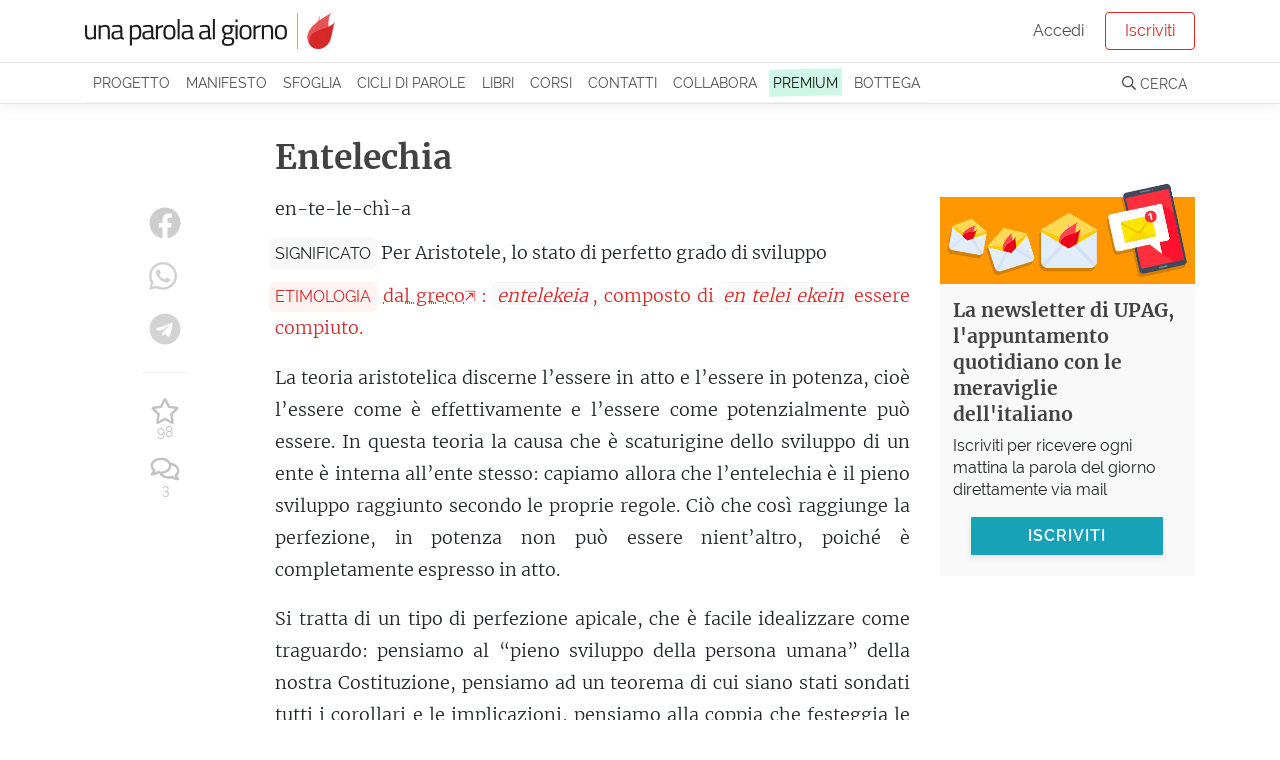

--- FILE ---
content_type: text/html; charset=utf-8
request_url: https://unaparolaalgiorno.it/significato/entelechia
body_size: 5238
content:
<!doctype html>
<html data-n-head-ssr lang="it" data-n-head="%7B%22lang%22:%7B%22ssr%22:%22it%22%7D%7D">
  <head >
    <meta data-n-head="ssr" charset="utf-8"><meta data-n-head="ssr" name="viewport" content="width=device-width, initial-scale=1"><meta data-n-head="ssr" name="theme-color" content="#d92929"><meta data-n-head="ssr" property="fb:app_id" content="136467126379360"><meta data-n-head="ssr" name="google-site-verification" content="KY0zj30OJP-2A89MFPvIj_RrTR9J0h11RoE0JMQu37E"><meta data-n-head="ssr" name="description" data-hid="description" content="Entelechia - Per Aristotele, lo stato di perfetto grado di sviluppo. Etimo: dal greco: [entelekeia], composto di [en telei ekein] essere compiuto. La…"><meta data-n-head="ssr" property="og:title" content="Entelechia, etimologia e significato"><meta data-n-head="ssr" property="og:description" content="Entelechia - Per Aristotele, lo stato di perfetto grado di sviluppo. Etimo: dal greco: [entelekeia], composto di [en telei ekein] essere compiuto. La…"><meta data-n-head="ssr" property="og:type" content="article"><meta data-n-head="ssr" property="og:site_name" content="Una parola al giorno"><meta data-n-head="ssr" property="og:image" content="https://images.weserv.nl/?url=https://v3.unaparolaalgiorno.it/api/words/socialImage/entelechia&amp;fit=cover&amp;w=1200&amp;h=800"><meta data-n-head="ssr" property="og:url" content="https://unaparolaalgiorno.it/significato/entelechia"><title>Entelechia, etimologia e significato - Una parola al giorno</title><link data-n-head="ssr" rel="icon" type="image/x-icon" href="/favicon.png"><link data-n-head="ssr" rel="canonical" href="https://unaparolaalgiorno.it/significato/entelechia"><link data-n-head="ssr" rel="amphtml" href="https://unaparolaalgiorno.it/amp/significato/entelechia"><script data-n-head="ssr" src="https://kit.fontawesome.com/deed23c214.js" crossorigin="anonymous" type="83f932cfa1d0733a0aaa8819-text/javascript"></script><script data-n-head="ssr" data-hid="nuxt-jsonld--7e336349" type="application/ld+json">{"@context":"http://schema.org","@type":"Article","dateModified":"2025-06-03T23:04:19","datePublished":"2013-02-01","headline":"Entelechia","description":"Per Aristotele, lo stato di perfetto grado di sviluppo. \n<br>La teoria aristotelica discerne l’essere in atto e l’essere in potenza, cioè l’essere come è effettivamente e l’essere come potenzialmente può essere. In questa teoria la causa che è scaturigine dello sviluppo di un ente è interna…","mainEntityOfPage":"https://unaparolaalgiorno.it/significato/entelechia","image":["https://images.weserv.nl/?url=https://v3.unaparolaalgiorno.it/api/words/socialImage/entelechia&fit=cover&w=1200&h=800","https://images.weserv.nl/?url=https://v3.unaparolaalgiorno.it/api/words/socialImage/entelechia&fit=cover&w=1200&h=675","https://images.weserv.nl/?url=https://v3.unaparolaalgiorno.it/api/words/socialImage/entelechia&fit=cover&w=1200&h=1200"],"author":{"@type":"Person","name":"Una parola al giorno"},"publisher":{"@type":"Organization","logo":{"@type":"ImageObject","height":119,"url":"https://v3.unaparolaalgiorno.it/img/Logo.png","width":827},"name":"Una parola al giorno"}}</script><link rel="preload" href="/_nuxt/07949e7.js" as="script"><link rel="preload" href="/_nuxt/e0e758b.js" as="script"><link rel="preload" href="/_nuxt/0e38e79.js" as="script"><link rel="preload" href="/_nuxt/css/6f526c4.css" as="style"><link rel="preload" href="/_nuxt/c14a8b7.js" as="script"><link rel="preload" href="/_nuxt/4a5a9a0.js" as="script"><link rel="stylesheet" href="/_nuxt/css/6f526c4.css">
  <link rel="preload" href="https://unaparolaalgiorno.it/fonts/merriweather-v21-latin-300.woff2" crossorigin="anonymous" as="font" type="font/woff2"><link rel="preload" href="https://unaparolaalgiorno.it/fonts/raleway-v14-latin-regular.woff2" crossorigin="anonymous" as="font" type="font/woff2"><style type="text/css">
@font-face{font-family:Raleway;font-style:normal;font-weight:400;font-display:optional;src:local('Raleway'),local('Raleway-Regular'),url(https://unaparolaalgiorno.it/fonts/raleway-v14-latin-regular.woff2) format('woff2'),url(https://unaparolaalgiorno.it/fonts/raleway-v14-latin-regular.woff) format('woff')}

@font-face{font-family:Merriweather;font-style:normal;font-weight:300;font-display:optional;src:local('Merriweather Light'),local('Merriweather-Light'),url(https://unaparolaalgiorno.it/fonts/merriweather-v21-latin-300.woff2) format('woff2'),url(https://unaparolaalgiorno.it/fonts/merriweather-v21-latin-300.woff) format('woff')}

@font-face{font-family:'DM Serif Display';font-style:normal;font-weight:400;font-display:swap;src:local('DM Serif Display Regular'),local('DMSerifDisplay-Regular'),url(https://unaparolaalgiorno.it/fonts/dm-serif-display-v4-latin-regular.woff2) format('woff2'),url(https://unaparolaalgiorno.it/fonts/dm-serif-display-v4-latin-regular.woff) format('woff')}

@font-face{font-family:Merriweather;font-style:normal;font-weight:700;font-display:swap;src:local('Merriweather Bold'),local('Merriweather-Bold'),url(https://unaparolaalgiorno.it/fonts/merriweather-v21-latin-700.woff2) format('woff2'),url(https://unaparolaalgiorno.it/fonts/merriweather-v21-latin-700.woff) format('woff')}

@font-face{font-family:Raleway;font-style:normal;font-weight:600;font-display:swap;src:local('Raleway SemiBold'),local('Raleway-SemiBold'),url(https://unaparolaalgiorno.it/fonts/raleway-v14-latin-600.woff2) format('woff2'),url(https://unaparolaalgiorno.it/fonts/raleway-v14-latin-600.woff) format('woff')}

body{font-family: Raleway, "Trebuchet ms", Helvetica Neue, Arial, Helvetica, sans-serif;font-weight: 400;}
h1,h2,h3{font-family: "Merriweather", "Georgia", serif;font-weight: 600;}
article .content p {font-family: "Merriweather", "Georgia", serif; font-size: 16px;}
@media only screen and (min-width: 992px) {article .content p {font-size: 18px;}}
</style></head>
  <body >
    <div data-server-rendered="true" id="__nuxt"><div id="__layout"><div id="layout-default"><div style="height:px;"><div class="headroom" style="position:relative;top:0;left:0;right:0;z-index:999;"><div id="navbar-wrapper"><nav id="navbar-main" class="navbar navbar-light navbar-expand-lg"><div class="container"><a href="/" target="_self" class="navbar-brand nuxt-link-exact-active nuxt-link-active nuxt-link-active"><img id="logo" src="/_nuxt/img/Logo.0d34260.png" alt="Una parola al giorno" width="500" height="72" style="max-width:250px;height:auto;"></a> <!----></div></nav> <nav id="navbar-secondary" class="navbar navbar-light navbar-expand-lg"><div class="container"><div id="nav_collapse" class="navbar-collapse collapse" style="display:none;"><ul class="navbar-nav"><!----> <li class="nav-item"><a href="/progetto" class="nav-link">
                Progetto
              </a></li> <li class="nav-item"><a href="/manifesto" class="nav-link">
                Manifesto
              </a></li> <li class="nav-item"><a href="/sfoglia" class="nav-link">
                Sfoglia
              </a></li> <li class="nav-item"><a href="/collaborazioni" class="nav-link">
                Cicli di parole
              </a></li> <li class="nav-item"><a href="/pubblicazioni" class="nav-link">
                Libri
              </a></li> <li class="nav-item"><a href="/corsi/lo-sviluppo-linguistico-1" class="nav-link">
                Corsi
              </a></li> <li class="nav-item"><a href="/contatti" class="nav-link">
                Contatti
              </a></li> <li class="nav-item"><a href="/collabora" class="nav-link">
                Collabora
              </a></li> <li class="nav-item"><a href="/premium" class="nav-link"><span class="sketch-highlight">
                  PREMIUM
                </span></a></li> <li class="nav-item"><a href="https://bottega.upag.it/" class="bottega-item nav-link">
                Bottega
              </a></li></ul> <!----></div></div></nav> <!----> <!----> <!----> <!----> <!----></div></div></div> <notifications></notifications> <div id="layout-wrapper"><div class="nuxt-container"><article class="word container py-4"><div class="row"><div class="col col-md-10 offset-md-1 col-lg-8 offset-lg-2"><h1>
            Entelechia
           <!----></h1></div></div> <div class="row"><div class="col col-12 col-md-10 offset-md-1 col-lg-7 offset-lg-0"><div class="content"><!----> <!----> <p class="word-sillabe">
            en-te-le-chì-a
          </p> <p class="word-significato with-label"><span class="crit-ss">Significato</span> <span>Per Aristotele, lo stato di perfetto grado di sviluppo</span></p> <p class="word-etimo with-label" style="color:#d92929;"><span class="crit-ss" style="color:#d92929;background-color:rgba(255, 195, 188, 0.2);">
              Etimologia
            </span> <span><a href="https://unaparolaalgiorno.it/articoli/le-famiglie-delle-parole/che-cosa-si-puo-intendere-quando-diciamo-che-una-parola-viene-dal-greco-22" class="related-article" style="text-decoration-color: #d92929;color: #d92929">dal greco</a>: <i>entelekeia</i>, composto di <i>en telei ekein</i> essere compiuto.</span></p> <!----> <!----> <!----> <div class="word-commento"><p>La teoria aristotelica discerne l’essere in atto e l’essere in potenza, cioè l’essere come è effettivamente e l’essere come potenzialmente può essere. In questa teoria la causa che è scaturigine dello sviluppo di un ente è interna all’ente stesso: capiamo allora che l’entelechia è il pieno sviluppo raggiunto secondo le proprie regole. Ciò che così raggiunge la perfezione, in potenza non può essere nient’altro, poiché è completamente espresso in atto.</p> <p>Si tratta di un tipo di perfezione apicale, che è facile idealizzare come traguardo: pensiamo al “pieno sviluppo della persona umana” della nostra Costituzione, pensiamo ad un teorema di cui siano stati sondati tutti i corollari e le implicazioni, pensiamo alla coppia che festeggia le nozze di diamante. L’entelechia è la realizzazione completa di un principio organico, l’irraggiungibile massima espressione di un’identità.</p> <p>Non capiterà spesso di usare o sentire questa parola, ma il concetto che significa è davvero poderoso.</p></div> <!----> <p class="word-datapub">
            Parola pubblicata il
            01 Febbraio 2013
            <!----></p> <!----> <!----> <div class="social-share-container"><!----></div></div> <!----> <!----></div> <div class="col col-12 col-md-10 offset-md-1 col-lg-2 offset-lg-0 order-first"><div class="social-share-container"><!----></div></div> <div class="col col-12 col-lg-3"><!----></div></div></article> <!----> <div id="comments-container"><!----></div> <!----> <!----></div> <!----> <section id="footer-wrapper" data-nosnippet=""><footer id="footer"><div class="container"><div class="row"><div class="col-sm-3"><div class="footer-title">UPAG</div> <a href="/progetto">
            Il progetto
          </a> <a href="/manifesto">
            Manifesto
          </a> <a href="/chi-siamo">
            Chi siamo
          </a> <a href="/percorsi">
            Percorsi di parole
          </a> <a href="/faq">
            FAQ - Domande e risposte
          </a> <a href="/articoli">
            Articoli
          </a></div> <div class="col-sm-3"><div class="footer-title">Partecipa</div> <a href="/contatti">
            Contattaci / Proponi
          </a> <a href="/collabora">
            Collabora
          </a> <a href="/quiz">Quiz</a> <a href="/studenti-insegnanti">
            Studenti e insegnanti
          </a> <a href="/esplora">
            Mappa delle parole
          </a></div> <div class="col-sm-3"><div class="footer-title">Seguici</div> <a href="/login">Iscriviti</a> <a href="https://www.facebook.com/unaparolaalgiorno.it/" rel="noreferrer nofollow" target="_blank">
            Facebook
          </a> <a href="https://www.instagram.com/unaparolaalgiorno_it/" rel="noreferrer nofollow" target="_blank">
            Instagram
          </a> <a href="/podcast">Podcast</a> <a href="https://www.amazon.it/dp/B0868TKCWB/" rel="noreferrer nofollow" target="_blank">
            Alexa
          </a></div> <div class="col-sm-3"><div class="footer-title">Note legali</div> <a href="/condizioni">
            Condizioni - Termini di servizio
          </a> <a href="/cookies">
            Cookie policy
          </a> <a href="https://www.iubenda.com/privacy-policy/200590" rel="noreferrer nofollow" target="_blank">
            Privacy policy
          </a></div></div></div></footer> <footer id="footer-2"><p class="container">
      Le parole pubblicate su questo sito sono distribuite con Licenza
      <a rel="license nofollow" href="https://creativecommons.org/licenses/by-nc-sa/4.0/deed.it">
        Creative Commons Attribuzione - Non commerciale - Condividi allo
        stesso modo 4.0
      </a>
      .
    </p> <p class="container">
      UPAG SRLS - Via Europa 199, Vaglia (FI) 50036 - P.IVA 06890420489 - REA:
      FI-664147 - ISSN 2704-727X
    </p></footer></section></div></div></div></div><script type="83f932cfa1d0733a0aaa8819-text/javascript">window.__NUXT__=(function(a,b,c,d,e,f,g){c.id=1019;c.parola="Entelechia";c.sillabe="en-te-le-chì-a";c.significato="Per Aristotele, lo stato di perfetto grado di sviluppo";c.etimo="dal greco: [entelekeia], composto di [en telei ekein] essere compiuto.";c.commento="\u003Cp\u003ELa teoria aristotelica discerne l’essere in atto e l’essere in potenza, cioè l’essere come è effettivamente e l’essere come potenzialmente può essere. In questa teoria la causa che è scaturigine dello sviluppo di un ente è interna all’ente stesso: capiamo allora che l’entelechia è il pieno sviluppo raggiunto secondo le proprie regole. Ciò che così raggiunge la perfezione, in potenza non può essere nient’altro, poiché è completamente espresso in atto.\u003C\u002Fp\u003E\n\u003Cp\u003ESi tratta di un tipo di perfezione apicale, che è facile idealizzare come traguardo: pensiamo al “pieno sviluppo della persona umana” della nostra Costituzione, pensiamo ad un teorema di cui siano stati sondati tutti i corollari e le implicazioni, pensiamo alla coppia che festeggia le nozze di diamante. L’entelechia è la realizzazione completa di un principio organico, l’irraggiungibile massima espressione di un’identità.\u003C\u002Fp\u003E\n\u003Cp\u003ENon capiterà spesso di usare o sentire questa parola, ma il concetto che significa è davvero poderoso.\u003C\u002Fp\u003E";c.in_breve="";c.esempi=a;c.url_parola="entelechia";c.data_pubblicazione="2013-02-01";c.favorites_count=98;c.comments_count=3;c.is_old=b;c.instagram=b;c.podcast=b;c.modified="2025-06-03T23:04:19";c.relatedWords=[];c.relatedArticles={etimo:[{search:"dal greco",field:"etimo",articolo:{id:d,category_id:d,titolo:"Che cosa si può intendere quando diciamo che una parola ‘viene dal greco’?",sottotitolo:"La strana situazione di una lingua straniera che ha influenzato la nostra da prima della sua nascita fino ad oggi (con un buco in mezzo).",image_url:f,category:{id:d,slug:"le-famiglie-delle-parole",absolute_url:"https:\u002F\u002Funaparolaalgiorno.it\u002Farticoli\u002Fle-famiglie-delle-parole"},slugId:"che-cosa-si-puo-intendere-quando-diciamo-che-una-parola-viene-dal-greco-22",image_full_url:f,image_preview_url:"https:\u002F\u002Fimages.weserv.nl\u002F?url=https:\u002F\u002Fv3.unaparolaalgiorno.it\u002Fuploads\u002Fa\u002F2020\u002Ftemple-4570359.jpg&w=600",absolute_url:"https:\u002F\u002Funaparolaalgiorno.it\u002Farticoli\u002Fle-famiglie-delle-parole\u002Fche-cosa-si-puo-intendere-quando-diciamo-che-una-parola-viene-dal-greco-22",image_w:a,image_h:a}}]};c.read_time_ms=28330;c.accent_color="#d92929";c.meta_description="Entelechia - Per Aristotele, lo stato di perfetto grado di sviluppo. Etimo: dal greco: [entelekeia], composto di [en telei ekein] essere compiuto. La…";c.image=a;c.is_hydrated=a;c.preview="Per Aristotele, lo stato di perfetto grado di sviluppo. \n\u003Cbr\u003ELa teoria aristotelica discerne l’essere in atto e l’essere in potenza, cioè l’essere come è effettivamente e l’essere come potenzialmente può essere. In questa teoria la causa che è scaturigine dello sviluppo di un ente è interna…";return {layout:e,data:[{}],fetch:{},error:a,state:{home:a,gdpr:a,displayBanner:a,loginModalAction:"signup",loginReason:e,loginExpired:a,displayLoginExpired:b,profiloUser:a,profiloLookups:a,idInvito:a,Alerts:{alertGroups:[],loading:b,error:b},Articles:{pagination:{page:a,pagesCount:a},articlesIndex:[],categories:[],category:a,currentDataHash:a,article:a,loading:b,error:a},Authors:{authors:[],author:a,error:a},Collaborations:{collaborations:[],collaboration:a,error:a},Comments:{comments:[],loadedComments:b,loading:b,edit:a,showAll:b,error:a,replyTo:a},DailyQuizzes:{current:a,stats:a,recent:a,loading:b,error:b},Messages:{messagesIndex:[],messages:[],loading:b,messageThread:a,error:b},Modals:{open:a},Pages:{page:a,loading:b,error:a},Quizzes:{quizzes:[],quiz:a,question:a,progress:a,answers:a,correctCount:a,loading:b,error:b},WordPaths:{wordPaths:[],wordPath:a,error:a},Words:{page:a,wordsIndex:[],words:[c],loading:b,fullWordInfo:c,word:c,card:a,firstIdle:b,nextWords:[],nextArticles:[],error:a},auth:{user:a,loggedIn:b,strategy:"facebook"}},serverRendered:true,routePath:"\u002Fsignificato\u002Fentelechia",config:{isDev:b,commit:void 0,baseApiUrl:"https:\u002F\u002Fv3.unaparolaalgiorno.it\u002Fapi",baseUrl:g,frontEndUrl:"https:\u002F\u002Funaparolaalgiorno.it",backEndUrl:g,bottegaUrl:"https:\u002F\u002Fbottega.upag.it",potusUrl:"https:\u002F\u002Fpotus.unaparolaalgiorno.it",_app:{basePath:"\u002F",assetsPath:"\u002F_nuxt\u002F",cdnURL:a}}}}(null,false,{},22,"default","https:\u002F\u002Fv3.unaparolaalgiorno.it\u002Fuploads\u002Fa\u002F2020\u002Ftemple-4570359.jpg","https:\u002F\u002Fv3.unaparolaalgiorno.it"));</script><script src="/_nuxt/07949e7.js" defer type="83f932cfa1d0733a0aaa8819-text/javascript"></script><script src="/_nuxt/4a5a9a0.js" defer type="83f932cfa1d0733a0aaa8819-text/javascript"></script><script src="/_nuxt/e0e758b.js" defer type="83f932cfa1d0733a0aaa8819-text/javascript"></script><script src="/_nuxt/0e38e79.js" defer type="83f932cfa1d0733a0aaa8819-text/javascript"></script><script src="/_nuxt/c14a8b7.js" defer type="83f932cfa1d0733a0aaa8819-text/javascript"></script>
  <script src="/cdn-cgi/scripts/7d0fa10a/cloudflare-static/rocket-loader.min.js" data-cf-settings="83f932cfa1d0733a0aaa8819-|49" defer></script><script defer src="https://static.cloudflareinsights.com/beacon.min.js/vcd15cbe7772f49c399c6a5babf22c1241717689176015" integrity="sha512-ZpsOmlRQV6y907TI0dKBHq9Md29nnaEIPlkf84rnaERnq6zvWvPUqr2ft8M1aS28oN72PdrCzSjY4U6VaAw1EQ==" data-cf-beacon='{"version":"2024.11.0","token":"8dcd25c99b7c48d89b20abccc481fad1","server_timing":{"name":{"cfCacheStatus":true,"cfEdge":true,"cfExtPri":true,"cfL4":true,"cfOrigin":true,"cfSpeedBrain":true},"location_startswith":null}}' crossorigin="anonymous"></script>
<script>(function(){function c(){var b=a.contentDocument||a.contentWindow.document;if(b){var d=b.createElement('script');d.innerHTML="window.__CF$cv$params={r:'9c6e02be6a7cb86e',t:'MTc2OTkxMjg1Nw=='};var a=document.createElement('script');a.src='/cdn-cgi/challenge-platform/scripts/jsd/main.js';document.getElementsByTagName('head')[0].appendChild(a);";b.getElementsByTagName('head')[0].appendChild(d)}}if(document.body){var a=document.createElement('iframe');a.height=1;a.width=1;a.style.position='absolute';a.style.top=0;a.style.left=0;a.style.border='none';a.style.visibility='hidden';document.body.appendChild(a);if('loading'!==document.readyState)c();else if(window.addEventListener)document.addEventListener('DOMContentLoaded',c);else{var e=document.onreadystatechange||function(){};document.onreadystatechange=function(b){e(b);'loading'!==document.readyState&&(document.onreadystatechange=e,c())}}}})();</script></body>
</html>


--- FILE ---
content_type: application/javascript; charset=UTF-8
request_url: https://unaparolaalgiorno.it/_nuxt/4a5a9a0.js
body_size: 6374
content:
(window.webpackJsonp=window.webpackJsonp||[]).push([[69],{325:function(t,e,r){"use strict";r.d(e,"b",(function(){return l})),r.d(e,"c",(function(){return c})),r.d(e,"e",(function(){return d})),r.d(e,"f",(function(){return h})),r.d(e,"d",(function(){return m})),r.d(e,"a",(function(){return v}));r(76),r(223),r(161),r(12),r(224),r(26),r(50),r(226),r(59),r(75);var o=function(){var t=arguments.length>0&&void 0!==arguments[0]&&arguments[0];return t?/<a href=["|']@(\w+)["|']>([^<]+)<\/a>/gi:/<a href=["|']@(\w+)["|']>([^<]+)<\/a>/i},n=function(t){return t.toLowerCase().normalize("NFD").replace(/[\u0300-\u036F]/g,"")},l=function(t,e,r){var l=arguments.length>3&&void 0!==arguments[3]?arguments[3]:[],c=o(!0),d=!1;return e.replace(c,(function(e,o,c){if(d){var h=c;c=o,o=n((h||c).replace(">",""))}var m,v=o+"-"+Math.random().toString(16).substring(2,6),w=l.length>0&&l.find((function(t){return t.slug===o})),f="",_="nuxt-link";if(w){var y=w.preview.replace(/<br>|"|\n/g," ");f='data-parola="'.concat(w.parola,'" data-preview="').concat(y,'" data-slug="').concat(o,'"'),_="a",m='href="'.concat(t+"/significato/"+o,'"')}else m=":to=\"{ name: 'significato-slug', params: { slug: '".concat(o,"' } }\"");return"<".concat(_,' id="').concat(v,'" ').concat(m," :style=\"{ 'text-decoration-color': '").concat(r,'\' }" class="linked-word" ').concat(f,">").concat(c,"</").concat(_,">")}))},c=function(t){return t.replace(/(\[[^[\]]+\])/g,(function(t){return"<i>"+t.replace(/\]/g,"").replace(/\[/g,"")+"</i>"}))},d=function(t){return t.replace(/<img .+(style=".*")/g,(function(t,sub){var e=sub.match(/.*height:(\d+)px.*width:(\d+)px.*/);return e?t.replace(sub,'height="'.concat(e[1],'" width="').concat(e[2],'"')):t}))},h=function(t){var e=!(arguments.length>1&&void 0!==arguments[1])||arguments[1],a="àáâäæãåāăąçćčđďèéêëēėęěğǵḧîïíīįìłḿñńǹňôöòóœøōõṕŕřßśšşșťțûüùúūǘůűųẃẍÿýžźż·/_,:;",b="aaaaaaaaaacccddeeeeeeeegghiiiiiilmnnnnooooooooprrsssssttuuuuuuuuuwxyyzzz------",p=new RegExp(a.split("").join("|"),"g"),r=t.toString().toLowerCase().replace(/\s+/g,"-").replace(p,(function(t){return b.charAt(a.indexOf(t))})).replace(/&/g,"-and-").replace(/[^\w-]+/g,"").replace(/--+/g,"-").replace(/^-+/,"").replace(/-+$/,"");return e?r:r.replace("-","")},m=function(){window.$nuxt.$route.query._et&&setTimeout((function(){var t=Object.assign({},window.$nuxt.$route.query);delete t._et,window.$nuxt.$router.replace({query:t})}),1e3)},v=function(t){var e=document.getElementById("masonry");if(e){for(var r=parseInt(window.getComputedStyle(e).getPropertyValue("grid-row-gap")),o=parseInt(window.getComputedStyle(e).getPropertyValue("grid-auto-rows")),n=document.getElementsByClassName("item"),i=0;i<n.length;i++){var l=n[i],c=Math.ceil((l.querySelector(".card").getBoundingClientRect().height+r)/(o+r));l.style.gridRowEnd="span "+c,i>=t&&(l.style.opacity=1,l.style.transitionDelay=String((i-t)/16)+"s")}return n.length}}},677:function(t,e,r){"use strict";r.r(e);var o=r(10),n=r(2),l=(r(17),r(12),r(27),r(30),r(35),r(36),r(25),r(26),r(50),r(41),r(59),r(163),r(20),r(42),r(75),r(1)),c=r.n(l),d=r(28),h=r(72),m=r(120),v=r.n(m),w=r(166),f=r.n(w),_=r(325);function y(t,e){var r=Object.keys(t);if(Object.getOwnPropertySymbols){var o=Object.getOwnPropertySymbols(t);e&&(o=o.filter((function(e){return Object.getOwnPropertyDescriptor(t,e).enumerable}))),r.push.apply(r,o)}return r}function x(t){for(var e=1;e<arguments.length;e++){var r=null!=arguments[e]?arguments[e]:{};e%2?y(Object(r),!0).forEach((function(e){Object(o.a)(t,e,r[e])})):Object.getOwnPropertyDescriptors?Object.defineProperties(t,Object.getOwnPropertyDescriptors(r)):y(Object(r)).forEach((function(e){Object.defineProperty(t,e,Object.getOwnPropertyDescriptor(r,e))}))}return t}var O={components:{LazyHydrate:h.a,Loading:function(){return r.e(0).then(r.bind(null,343))},Modal:function(){return r.e(2).then(r.bind(null,680))},ErrorMessage:function(){return r.e(1).then(r.bind(null,372))},NewsletterBox:function(){return r.e(93).then(r.bind(null,684))},SocialShare:function(){return r.e(3).then(r.bind(null,615))},NextWordsBox:function(){return r.e(83).then(r.bind(null,685))},DailyQuizBox:function(){return r.e(86).then(r.bind(null,686))},ProcessedComment:function(){return r.e(98).then(r.bind(null,457))},Comments:function(){return Promise.all([r.e(9),r.e(11)]).then(r.bind(null,687))}},beforeRouteEnter:function(t,e,r){r(function(){var e=Object(n.a)(regeneratorRuntime.mark((function e(r){return regeneratorRuntime.wrap((function(e){for(;;)switch(e.prev=e.next){case 0:return e.next=2,r.$store.dispatch("Words/get",{slug:t.params.slug});case 2:setTimeout((function(){return r.$store.dispatch("Words/hydrate",{readMore:t.query.rm})}),300);case 3:case"end":return e.stop()}}),e)})));return function(t){return e.apply(this,arguments)}}())},beforeRouteUpdate:function(t,e,r){var o=this;return Object(n.a)(regeneratorRuntime.mark((function n(){return regeneratorRuntime.wrap((function(n){for(;;)switch(n.prev=n.next){case 0:return o.clean(),n.next=3,o.$store.dispatch("Words/get",{slug:t.params.slug});case 3:o.onMountOrUpdate(),setTimeout((function(){return o.$store.dispatch("Words/hydrate",{linkedWord:e.params.slug})}),300),r();case 6:case"end":return n.stop()}}),n)})))()},beforeRouteLeave:function(t,e,r){this.leaving=!0,this.clean(),r()},middleware:function(t){var e=t.app,r=t.redirect,o=Object(_.f)(e.context.route.params.slug,!1);o!==e.context.route.params.slug&&r(301,e.context.route.path.replace(e.context.route.params.slug,o))},props:{slug:{type:String,default:""}},data:function(){return{loaded:!1,leaving:!1,adsOn:!1,nextBoxVisible:!1,intersectionOptions:{root:null,rootMargin:"-200px 0px 0px 0px",threshold:[0,1]}}},serverPrefetch:function(){return this.$store.dispatch("Words/get",{slug:this.$route.params.slug})},head:function(){return this.word?{title:this.titleForLayout,meta:[{name:"description",hid:"description",content:this.word.meta_description},{property:"og:title",content:this.titleForLayout},{property:"og:description",content:this.word.meta_description},{property:"og:type",content:"article"},{property:"og:site_name",content:"Una parola al giorno"},{property:"og:image",content:this.baseImageUrl+"&w=1200&h=800"},{property:"og:url",content:this.absoluteUrl}],link:[{rel:"canonical",href:this.absoluteUrl},{rel:"amphtml",href:this.absoluteUrlAmp}]}:{}},computed:x(x({etimoHtml:function(){var t=this,e=Object(_.c)(this.word.etimo);return this.word.relatedArticles&&this.word.relatedArticles.etimo&&this.word.relatedArticles.etimo.length&&this.word.relatedArticles.etimo.forEach((function(r){e=e.replace(r.search,'<a href="'+r.articolo.absolute_url+'" class="related-article" style="text-decoration-color: '+t.word.accent_color+";color: "+t.word.accent_color+'">'+r.search+"</a>")})),e},esempiProcessed:function(){if(this.word.esempi)return this.word.esempi.split("\n")},absoluteUrl:function(){return"https://unaparolaalgiorno.it/significato/"+this.word.url_parola},absoluteUrlAmp:function(){return"https://unaparolaalgiorno.it/amp/significato/"+this.word.url_parola},titleForLayout:function(){return this.word.parola+", etimologia e significato"},displayOldWordAction:function(){return this.displayOldWordDisclaimer?"nascondi":"mostra"},adType:function(){return Date.now()%5==0?"in-article":"normal"},backendEditUrl:function(){return this.$config.potusUrl+"/words/edit?id="+this.word.id},isOld:function(){return this.word.is_old},isHydrated:function(){return this.word&&this.word.is_hydrated},isModalCardPreviewOpen:function(){return this.$store.getters["Modals/getById"]("modal-card-preview")},baseImageUrl:function(){return"https://images.weserv.nl/?url=https://v3.unaparolaalgiorno.it/api/words/socialImage/"+this.word.url_parola+"&fit=cover"},autoriDisplay:function(){if(this.word.autori)return"• di "+this.word.autori}},Object(d.c)("Words",["word","card","loading","error","firstIdle"])),Object(d.b)(["isAuthenticated","loggedUser","isAdmin","displayOldWordDisclaimer","hasAcceptedGDPR"])),watch:{hasAcceptedGDPR:function(){this.hasAcceptedGDPR&&this.enableAds()}},mounted:function(){var t=this;this.onMountOrUpdate(),Object(_.d)(),this.$nextTick((function(){t.enablePreviewInteraction()})),this.setupCopyHook()},methods:{enablePreviewInteraction:function(){var t=window.innerWidth||document.documentElement.clientWidth||document.body.clientWidth;window.WORD_POPOVER_ENABLED=!1,t<900?document.addEventListener("click",this.previewLinkHandler,!1):(window.addEventListener("mouseover",this.onFirstHover,!1),document.addEventListener("click",this.nuxtLinkHandler,!1))},onFirstHover:function(){var t=this;return Object(n.a)(regeneratorRuntime.mark((function e(){return regeneratorRuntime.wrap((function(e){for(;;)switch(e.prev=e.next){case 0:return window.WORD_POPOVER_ENABLED=!0,window.removeEventListener("mouseover",t.onFirstHover,!1),e.prev=2,e.next=5,f.a.load("https://unpkg.com/@popperjs/core@2");case 5:return e.next=7,f.a.load("https://unpkg.com/tippy.js@6");case 7:setTimeout((function(){return t.makePopovers()}),800),e.next=13;break;case 10:e.prev=10,e.t0=e.catch(2),console.log("Non riesco a caricare Tippy");case 13:case"end":return e.stop()}}),e,null,[[2,10]])})))()},previewLinkHandler:function(t){t.target.matches(".linked-word")&&(t.preventDefault(),this.$store.dispatch("Words/setCardData",t.target.dataset),this.$store.dispatch("Modals/show","modal-card-preview"))},nuxtLinkHandler:function(t){t.target.dataset&&t.target.dataset.slug&&(t.preventDefault(),v.a.scrollTo("body",{duration:200}),this.$router.push({name:"significato-slug",params:{slug:t.target.dataset.slug}}))},makePopovers:function(){for(var t=document.getElementsByClassName("linked-word"),i=0;i<t.length;i++){var e=t[i],content="<b>"+e.getAttribute("data-parola")+"</b><span>"+e.getAttribute("data-preview")+"</span>";window.tippy("#"+e.id,{theme:"light-border",content:content,allowHTML:!0,interactive:!0,placement:"right"})}},enableAds:function(){return 1},toggleOld:function(){this.$auth.$storage.setUniversal("displayOldWordDisclaimer",!this.displayOldWordDisclaimer)},clean:function(){this.$store.dispatch("Words/unsetCurrent",null,{root:!0}),this.$store.dispatch("Comments/reset",null,{root:!0}),document.removeEventListener("click",this.previewLinkHandler,!1),window.removeEventListener("mouseover",this.onFirstHover,!1),document.removeEventListener("click",this.nuxtLinkHandler,!1),document.removeEventListener("copy",this.copyHook)},onMountOrUpdate:function(){var t=this;this.isAuthenticated&&this.$route.query.preferita&&(this.intervalWatcher=setInterval((function(){t.word&&t.addFavorite()}),200)),this.$route.query.commenti&&v.a.scrollTo("#comments-container"),this.$route.query.rm&&v.a.scrollTo("#more"),this.loaded=!0},onNextWaypoint:function(t){t.going===this.$waypointMap.GOING_IN&&(this.nextBoxVisible=!0)},addFavorite:function(){var t=this;clearInterval(this.intervalWatcher),this.$axios.$post("/words/setFavorite",{id:this.word.id,value:1}).then((function(e){e&&e.success&&(t.$store.dispatch("Words/setFavorite",{value:e.value}),e.value&&c.a.notify({title:"Aggiunta alle parole preferite",duration:1e4,type:"success"}))})).catch((function(t){console.log("setFav",t)}))},modalCardPreviewAct:function(){v.a.scrollTo("body",{duration:200}),this.$store.dispatch("Modals/hide","modal-card-preview")},goPremium:function(t){this.$plausible.trackEvent("go-premium-incentive",{props:{codice:t||"",from:"word"}}),this.$router.push("/premium")},setupCopyHook:function(){document.addEventListener("copy",this.copyHook)},copyHook:function(){var t=window.getSelection();if(t.toString().length<.7*this.word.commento.length)return!0;var e=document.createElement("div");e.style.position="absolute",e.style.left="-99999px",document.body.appendChild(e),e.innerHTML=(t+"<br /><br /> Testo originale pubblicato su: <a href='"+this.absoluteUrl+"'>"+this.absoluteUrl+"</a>").replace(/(?:\r\n|\r|\n)/g,"<br>"),t.selectAllChildren(e),window.setTimeout((function(){document.body.removeChild(e)}),0)}},jsonld:function(){return this.word?{"@context":"http://schema.org","@type":"Article",dateModified:this.word.modified,datePublished:this.word.data_pubblicazione,headline:this.word.parola,description:this.word.preview,mainEntityOfPage:this.absoluteUrl,image:[this.baseImageUrl+"&w=1200&h=800",this.baseImageUrl+"&w=1200&h=675",this.baseImageUrl+"&w=1200&h=1200"],author:{"@type":"Person",name:"Una parola al giorno"},publisher:{"@type":"Organization",logo:{"@type":"ImageObject",height:119,url:"https://v3.unaparolaalgiorno.it/img/Logo.png",width:827},name:"Una parola al giorno"}}:null}},C=O,k=r(11),component=Object(k.a)(C,(function(){var t=this,e=t._self._c;return e("div",[e("article",{staticClass:"word container py-4"},[e("div",{staticClass:"row"},[e("div",{staticClass:"col col-md-10 offset-md-1 col-lg-8 offset-lg-2"},[e("h1",[t.word?[t._v("\n            "+t._s(t.word.parola)+"\n          ")]:t._e(),t._v(" "),t.word||t.leaving||t.error?t._e():e("div",{staticClass:"ph-ani"},[e("i",{staticStyle:{height:"1.5rem",width:"12rem"}})])],2)])]),t._v(" "),e("div",{staticClass:"row"},[e("div",{staticClass:"col col-12 col-md-10 offset-md-1 col-lg-7 offset-lg-0"},[t.word?e("div",{staticClass:"content"},[t.word.collaboration?[e("nuxt-link",{staticClass:"word-collaboration--title",style:{color:t.word.accent_color},attrs:{to:{name:"c-slug",params:{slug:t.word.collaboration.slug}},title:"Ciclo di parole: "+t.word.collaboration.titolo,"no-prefetch":""}},[t._v("\n              "+t._s(t.word.collaboration.titolo)+"\n            ")])]:t._e(),t._v(" "),t.word.collections?t._l(t.word.collections,(function(col){return e("span",{key:col.id,staticClass:"word-collection",attrs:{title:"Collezione: "+col.titolo}},[t._v("\n              "+t._s(col.titolo)+"\n            ")])})):t._e(),t._v(" "),e("p",{staticClass:"word-sillabe"},[t._v("\n            "+t._s(t.word.sillabe)+"\n          ")]),t._v(" "),t.word.significato?e("p",{staticClass:"word-significato with-label"},[e("span",{staticClass:"crit-ss"},[t._v("Significato")]),t._v(" "),e("span",[t._v(t._s(t.word.significato))])]):t._e(),t._v(" "),e("p",{staticClass:"word-etimo with-label",style:{color:t.word.accent_color}},[e("span",{staticClass:"crit-ss",style:{color:t.word.accent_color,"background-color":"#d92929"===t.word.accent_color?"rgba(255, 195, 188, 0.2)":"rgba(232, 232, 232, 0.3)"}},[t._v("\n              Etimologia\n            ")]),t._v(" "),e("span",{domProps:{innerHTML:t._s(t.etimoHtml)}})]),t._v(" "),t.word.image?e("img",{staticClass:"word-image",attrs:{src:t.word.image,alt:""}}):t._e(),t._v(" "),t.isOld?e("aside",{attrs:{id:"word-old"}},[e("a",{attrs:{href:"#"},on:{click:function(e){return e.preventDefault(),t.toggleOld.apply(null,arguments)}}},[e("h4",[e("i",{staticClass:"fal fa-exclamation-triangle"}),t._v("\n                Parola delle origini\n                "),e("span",{staticClass:"word-old-toggle"},[t._v("\n                  "+t._s(t.displayOldWordAction)+"\n                ")])])]),t._v(" "),t.displayOldWordDisclaimer?e("p",[t._v("\n              Ai tempi della pubblicazione di questa parola eravamo ancora\n              inesperti, per cui possono esserci imprecisioni e ingenuità.\n              Prendila col beneficio del dubbio e, se vuoi,\n              "),e("nuxt-link",{attrs:{to:{name:"collabora"}}},[t._v("\n                aiutaci a migliorarla.\n              ")])],1):t._e()]):t._e(),t._v(" "),t.esempiProcessed?e("ul",{attrs:{id:"word-esempi"}},t._l(t.esempiProcessed,(function(r,o){return e("li",{key:o},[e("span",[t._v(t._s(r))])])})),0):t._e(),t._v(" "),e("ProcessedComment",{staticClass:"word-commento",attrs:{word:t.word}}),t._v(" "),t.loggedUser&&t.word.icp?e("aside",{attrs:{id:"word-icp"}},[e("h4",{staticClass:"font-serif"},[t._v(t._s(t.word.icp.titolo))]),t._v(" "),e("p",[e("span",{domProps:{innerHTML:t._s(t.word.icp.testo)}}),t._v(" "),e("a",{attrs:{href:"#"},on:{click:function(e){return e.preventDefault(),t.goPremium(t.word.icp.codice)}}},[t._v("\n                "+t._s(t.word.icp.testo_cta)+"\n              ")])])]):t._e(),t._v(" "),t.word.data_pubblicazione?e("p",{staticClass:"word-datapub"},[t._v("\n            Parola pubblicata il\n            "+t._s(t._f("dateFormat")(new Date(t.word.data_pubblicazione),"DD MMMM YYYY"))+"\n            "),t.word.autori?[t._v(t._s(t.autoriDisplay))]:t._e()],2):t._e(),t._v(" "),t.word.messaggio_giorno?e("aside",{attrs:{id:"word-message"}},[e("h4",{staticClass:"word-message-title"},[t._v("Messaggio del giorno")]),t._v(" "),e("div",{domProps:{innerHTML:t._s(t.word.messaggio_giorno)}}),t._v(" "),e("small",[t._v("\n              Questo messaggio sarà visibile solo fino alla mezzanotte del\n              giorno di pubblicazione\n            ")])]):t._e(),t._v(" "),t.word.collaboration?e("div",{staticClass:"word-collaboration--details"},[e("nuxt-link",{attrs:{to:{name:"c-slug",params:{slug:t.word.collaboration.slug}},"no-prefetch":""}},[e("h4",{style:{color:t.word.accent_color}},[t._v("\n                "+t._s(t.word.collaboration.titolo)+" -\n                "+t._s(t.word.collaboration.sottotitolo)+"\n              ")])]),t._v(" "),e("p",[t._v(t._s(t.word.collaboration.testo_anteprima))])],1):t._e(),t._v(" "),e("div",{staticClass:"social-share-container"},[e("LazyHydrate",{attrs:{"when-idle":""}},[t.firstIdle&&t.word?e("SocialShare",{attrs:{url:t.absoluteUrl,title:t.titleForLayout,description:t.word.meta_description,category:"word",position:"bottom"}}):t._e()],1)],1)],2):t._e(),t._v(" "),t.isHydrated&&t.word.quiz?e("div",{attrs:{id:"quiz-section-container"}},[e("DailyQuizBox")],1):t._e(),t._v(" "),t.word||t.leaving||t.error?t._e():e("div",{staticClass:"ph-ani"},[t._m(0),t._v(" "),t._m(1),t._v(" "),t._m(2),t._v(" "),t._m(3),t._v(" "),t._m(4),t._v(" "),t._m(5),t._v(" "),t._m(6)])]),t._v(" "),e("div",{staticClass:"col col-12 col-md-10 offset-md-1 col-lg-2 offset-lg-0 order-first"},[e("div",{staticClass:"social-share-container"},[e("LazyHydrate",{attrs:{"when-idle":""}},[t.firstIdle&&t.word?e("SocialShare",{attrs:{url:t.absoluteUrl,title:t.titleForLayout,description:t.word.meta_description,category:"word",position:"top"}}):t._e()],1)],1)]),t._v(" "),e("div",{staticClass:"col col-12 col-lg-3"},[t.firstIdle&&t.word?e("aside",{attrs:{id:"word-side-box"}},[t.loggedUser?t._e():e("NewsletterBox"),t._v(" "),t.isAdmin?e("a",{staticClass:"btn btn-primary btn-block",attrs:{href:t.backendEditUrl}},[t._v("\n            Modifica (admin)\n          ")]):t._e()],1):t._e()])])]),t._v(" "),t.isHydrated?e("div",{attrs:{id:"next-section-container"}},[e("div",{directives:[{name:"waypoint",rawName:"v-waypoint",value:{active:!t.nextBoxVisible,callback:t.onNextWaypoint,options:t.intersectionOptions},expression:"{\n        active: !nextBoxVisible,\n        callback: onNextWaypoint,\n        options: intersectionOptions,\n      }"}]}),t._v(" "),t.nextBoxVisible?e("NextWordsBox"):e("Loading")],1):t._e(),t._v(" "),e("div",{attrs:{id:"comments-container"}},[t.nextBoxVisible&&t.isHydrated?e("Comments",{attrs:{"model-name":"W","model-id":t.word.id}}):t._e()],1),t._v(" "),!t.loading&&t.error?e("ErrorMessage",{attrs:{message:t.error}}):t._e(),t._v(" "),e("LazyHydrate",{attrs:{"when-idle":""}},[t.isModalCardPreviewOpen&&t.card?e("Modal",{attrs:{id:"modal-card-preview"},scopedSlots:t._u([{key:"header",fn:function(){return[e("h3",[t._v(t._s(t.card.parola))])]},proxy:!0}],null,!1,1604624760)},[t._v(" "),e("p",{domProps:{innerHTML:t._s(t.card.preview)}}),t._v(" "),e("hr"),t._v(" "),e("div",{staticClass:"d-flex justify-content-between"},[e("nuxt-link",{staticClass:"btn btn-flat btn-flat-primary",attrs:{to:{name:"significato-slug",params:{slug:t.card.slug}},target:"_blank"},nativeOn:{click:function(e){return t.modalCardPreviewAct.apply(null,arguments)}}},[t._v("\n          LEGGI\n          "),e("small",[t._v("(nuova scheda)")])]),t._v(" "),e("nuxt-link",{staticClass:"btn btn-flat btn-flat-primary",attrs:{to:{name:"significato-slug",params:{slug:t.card.slug}}},nativeOn:{click:function(e){return t.modalCardPreviewAct.apply(null,arguments)}}},[t._v("\n          LEGGI ORA\n        ")])],1)]):t._e()],1)],1)}),[function(){var t=this._self._c;return t("p",[t("i",{staticStyle:{width:"10rem"}})])},function(){var t=this._self._c;return t("p",[t("i",{staticStyle:{width:"7rem"}}),this._v(" "),t("i",{staticStyle:{width:"22.4rem"}})])},function(){var t=this._self._c;return t("p",[t("i",{staticStyle:{width:"7rem"}}),this._v(" "),t("i",{staticStyle:{width:"22.4rem"}})])},function(){var t=this._self._c;return t("p",[t("i",{staticStyle:{width:"30rem"}})])},function(){var t=this._self._c;return t("p",[t("i",{staticStyle:{width:"30rem"}})])},function(){var t=this._self._c;return t("p",[t("i",{staticStyle:{width:"30rem"}})])},function(){var t=this._self._c;return t("p",[t("i",{staticStyle:{width:"30rem"}})])}],!1,null,null,null);e.default=component.exports}}]);

--- FILE ---
content_type: application/javascript; charset=UTF-8
request_url: https://unaparolaalgiorno.it/_nuxt/1a0cb78.js
body_size: -267
content:
(window.webpackJsonp=window.webpackJsonp||[]).push([[0],{343:function(e,t,l){"use strict";l.r(t);var n={props:{message:{type:String,default:""},color:{type:String,default:"#aaa"}}},r=l(11),component=Object(r.a)(n,(function(){var e=this,t=e._self._c;return t("div",{staticStyle:{margin:"10rem 0","text-align":"center"},attrs:{id:"loading"}},[t("div",{staticClass:"vue-loaders ball-scale-multiple"},[t("div",{style:"background-color: "+e.color})]),e._v(" "),e.message?t("div",{staticClass:"text-center"},[e._v("\n    "+e._s(e.message)+"\n  ")]):e._e()])}),[],!1,null,null,null);t.default=component.exports}}]);